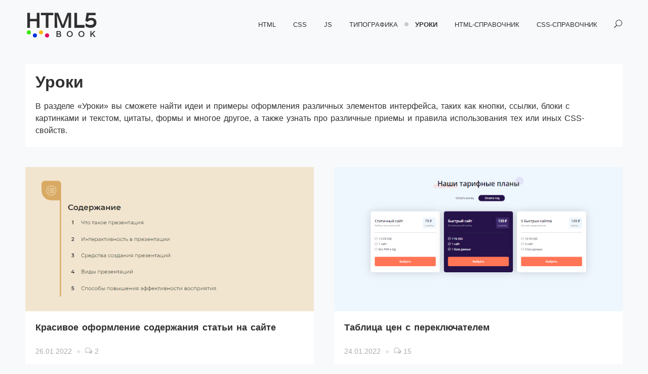

--- FILE ---
content_type: text/html; charset=UTF-8
request_url: https://html5book.ru/category/uroki/
body_size: 5235
content:
<!DOCTYPE html>
<html lang="ru">

<head>
  <meta charset="UTF-8" />
  <meta name="viewport" content="width=device-width, initial-scale=1.0" />
  <meta name='robots' content='index, follow, max-image-preview:large, max-snippet:-1, max-video-preview:-1' />
	<style>img:is([sizes="auto" i], [sizes^="auto," i]) { contain-intrinsic-size: 3000px 1500px }</style>
	
	<!-- This site is optimized with the Yoast SEO plugin v26.7 - https://yoast.com/wordpress/plugins/seo/ -->
	<title>Уроки &#8902; html5book</title>
	<link rel="canonical" href="https://html5book.ru/category/uroki/" />
	<link rel="next" href="https://html5book.ru/category/uroki/page/2/" />
	<script type="application/ld+json" class="yoast-schema-graph">{"@context":"https://schema.org","@graph":[{"@type":"CollectionPage","@id":"https://html5book.ru/category/uroki/","url":"https://html5book.ru/category/uroki/","name":"Уроки &#8902; html5book","isPartOf":{"@id":"https://html5book.ru/#website"},"primaryImageOfPage":{"@id":"https://html5book.ru/category/uroki/#primaryimage"},"image":{"@id":"https://html5book.ru/category/uroki/#primaryimage"},"thumbnailUrl":"https://html5book.ru/wp-content/uploads/2022/01/toc-design.png","inLanguage":"ru-RU"},{"@type":"ImageObject","inLanguage":"ru-RU","@id":"https://html5book.ru/category/uroki/#primaryimage","url":"https://html5book.ru/wp-content/uploads/2022/01/toc-design.png","contentUrl":"https://html5book.ru/wp-content/uploads/2022/01/toc-design.png","width":710,"height":355},{"@type":"WebSite","@id":"https://html5book.ru/#website","url":"https://html5book.ru/","name":"html5book","description":"","potentialAction":[{"@type":"SearchAction","target":{"@type":"EntryPoint","urlTemplate":"https://html5book.ru/?s={search_term_string}"},"query-input":{"@type":"PropertyValueSpecification","valueRequired":true,"valueName":"search_term_string"}}],"inLanguage":"ru-RU"}]}</script>
	<!-- / Yoast SEO plugin. -->


<style id='classic-theme-styles-inline-css' type='text/css'>
/*! This file is auto-generated */
.wp-block-button__link{color:#fff;background-color:#32373c;border-radius:9999px;box-shadow:none;text-decoration:none;padding:calc(.667em + 2px) calc(1.333em + 2px);font-size:1.125em}.wp-block-file__button{background:#32373c;color:#fff;text-decoration:none}
</style>
<link rel='stylesheet' id='font-awesome-css' href='https://html5book.ru/wp-content/themes/html5book/css/font-awesome.min.css' type='text/css' media='all' />
<link rel='stylesheet' id='elegant-css' href='https://html5book.ru/wp-content/themes/html5book/css/elegant.css' type='text/css' media='all' />
<link rel='stylesheet' id='linearicons-css' href='https://html5book.ru/wp-content/themes/html5book/css/linearicons.css' type='text/css' media='all' />
<link rel='stylesheet' id='prism-css' href='https://html5book.ru/wp-content/themes/html5book/css/prism.css' type='text/css' media='all' />
<link rel='stylesheet' id='html5book-style-css' href='https://html5book.ru/wp-content/themes/html5book/style.css' type='text/css' media='all' />
<link rel='stylesheet' id='examples-css' href='https://html5book.ru/wp-content/themes/html5book/css/examples.css' type='text/css' media='all' />
<script type="text/javascript" src="https://html5book.ru/wp-includes/js/jquery/jquery.min.js" id="jquery-core-js"></script>
<script type="text/javascript" src="https://html5book.ru/wp-includes/js/jquery/jquery-migrate.min.js" id="jquery-migrate-js"></script>
<script type="text/javascript" src="https://html5book.ru/wp-content/themes/html5book/js/script.js" id="script-js"></script>
<script type="text/javascript" src="https://html5book.ru/wp-content/themes/html5book/js/prism.js" id="prism-js"></script>
  
  <!-- Yandex.RTB -->
  <script>window.yaContextCb=window.yaContextCb||[]</script>
  <script src="https://yandex.ru/ads/system/context.js" async></script>
  <script src="https://cdn.adfinity.pro/code/html5book.ru/adfinity.js" charset="utf-8" async></script>
  <script src="https://videoroll.net/js/vid_vpaut_script.js" async></script>
</head>

<body class="archive category category-uroki category-1 wp-theme-html5book">  
  <header>
    <div class="container">
              <a class="header-logo" href="/">HTML5<span>BOOK</span></a>
            <div class="menu-wrapper">
        <div class="menu-header-container"><ul id="menu-header" class="menu"><li id="menu-item-3827" class="menu-item menu-item-type-post_type menu-item-object-page menu-item-3827"><a href="https://html5book.ru/html-html5/">HTML</a></li>
<li id="menu-item-3871" class="menu-item menu-item-type-post_type menu-item-object-page menu-item-3871"><a href="https://html5book.ru/css-css3/">CSS</a></li>
<li id="menu-item-3975" class="menu-item menu-item-type-post_type menu-item-object-page menu-item-3975"><a href="https://html5book.ru/javascript-jquery/">JS</a></li>
<li id="menu-item-3884" class="menu-item menu-item-type-post_type menu-item-object-page menu-item-3884"><a href="https://html5book.ru/web-topography/">Типографика</a></li>
<li id="menu-item-5292" class="menu-item menu-item-type-taxonomy menu-item-object-category current-menu-item menu-item-5292"><a aria-current="page">Уроки</a></li>
<li id="menu-item-14702" class="menu-item menu-item-type-custom menu-item-object-custom menu-item-14702"><a href="https://html5book.ru/html-spravochnik.html">HTML-справочник</a></li>
<li id="menu-item-11005" class="menu-item menu-item-type-custom menu-item-object-custom menu-item-11005"><a href="https://html5book.ru/css-spravochnik.html">CSS-справочник</a></li>
</ul></div>        <div class="search-box">
          <form role="search" method="get" class="search-form" action="https://html5book.ru/">
				<label>
					<span class="screen-reader-text">Найти:</span>
					<input type="search" class="search-field" placeholder="Поиск&hellip;" value="" name="s" />
				</label>
				<input type="submit" class="search-submit" value="Поиск" />
			</form>          <i class="icon_search" aria-hidden="true"></i>
        </div>
      </div>
    </div>
  </header>
  <main><div class="container">
    <div class="category-header">
		<div class="category-wrapper">
			<h1>Уроки</h1>
			            <p>В разделе &#171;Уроки&#187; вы сможете найти идеи и примеры оформления различных элементов интерфейса, таких как кнопки, ссылки, блоки с картинками и текстом, цитаты, формы и многое другое, а также узнать про различные приемы и правила использования тех или иных CSS-свойств.</p>
        		</div>       
    </div>

    <div class="grid">
                   
           <article id="post-14771" class="article-item">
               <a href="https://html5book.ru/krasivoe-oformlenie-soderzhaniya-stati-na-saite/" target="_blank"><img width="710" height="355" src="https://html5book.ru/wp-content/uploads/2022/01/toc-design.png" class="attachment-post-image size-post-image wp-post-image" alt="" decoding="async" fetchpriority="high" /></a>
               <div class="post-wrapper">
                   <h3 class="post-header"><a href="https://html5book.ru/krasivoe-oformlenie-soderzhaniya-stati-na-saite/" target="_blank">Красивое оформление содержания статьи на сайте</a></h3>
                   <div class="post-footer">
                        <span>26.01.2022</span>                       
                        <a href="https://html5book.ru/krasivoe-oformlenie-soderzhaniya-stati-na-saite/#respond" class="comments-count" ><span class="dsq-postid" data-dsqidentifier="14771 https://html5book.ru/?p=14771">0 комментариев</span></a>                    </div>
                </div>
           </article>
                   
           <article id="post-14752" class="article-item">
               <a href="https://html5book.ru/tablica-cen-s-pereklyuchatelem/" target="_blank"><img width="710" height="355" src="https://html5book.ru/wp-content/uploads/2022/01/pricing-table-switcher.jpg" class="attachment-post-image size-post-image wp-post-image" alt="" decoding="async" /></a>
               <div class="post-wrapper">
                   <h3 class="post-header"><a href="https://html5book.ru/tablica-cen-s-pereklyuchatelem/" target="_blank">Таблица цен с переключателем</a></h3>
                   <div class="post-footer">
                        <span>24.01.2022</span>                       
                        <a href="https://html5book.ru/tablica-cen-s-pereklyuchatelem/#respond" class="comments-count" ><span class="dsq-postid" data-dsqidentifier="14752 https://html5book.ru/?p=14752">0 комментариев</span></a>                    </div>
                </div>
           </article>
                   
           <article id="post-13403" class="article-item">
               <a href="https://html5book.ru/krasivye-knopki-dlya-sayta-chast-4/" target="_blank"><img width="710" height="355" src="https://html5book.ru/wp-content/uploads/2020/01/buttons-4.jpg" class="attachment-post-image size-post-image wp-post-image" alt="" decoding="async" /></a>
               <div class="post-wrapper">
                   <h3 class="post-header"><a href="https://html5book.ru/krasivye-knopki-dlya-sayta-chast-4/" target="_blank">Красивые кнопки для сайта. Часть 4</a></h3>
                   <div class="post-footer">
                        <span>15.01.2020</span>                       
                        <a href="https://html5book.ru/krasivye-knopki-dlya-sayta-chast-4/#respond" class="comments-count" ><span class="dsq-postid" data-dsqidentifier="13403 https://html5book.ru/?p=13403">0 комментариев</span></a>                    </div>
                </div>
           </article>
                   
           <article id="post-12725" class="article-item">
               <a href="https://html5book.ru/idei-dizayna-shablona-zapisi-v-bloge/" target="_blank"><img width="710" height="355" src="https://html5book.ru/wp-content/uploads/2019/04/post-idea.png" class="attachment-post-image size-post-image wp-post-image" alt="" decoding="async" loading="lazy" /></a>
               <div class="post-wrapper">
                   <h3 class="post-header"><a href="https://html5book.ru/idei-dizayna-shablona-zapisi-v-bloge/" target="_blank">Идеи дизайна шаблона записи в блоге</a></h3>
                   <div class="post-footer">
                        <span>08.04.2019</span>                       
                        <a href="https://html5book.ru/idei-dizayna-shablona-zapisi-v-bloge/#respond" class="comments-count" ><span class="dsq-postid" data-dsqidentifier="12725 https://html5book.ru/?p=12725">0 комментариев</span></a>                    </div>
                </div>
           </article>
                   
           <article id="post-12362" class="article-item">
               <a href="https://html5book.ru/krasivoe-oformlenie-blokov-na-sayte/" target="_blank"><img width="920" height="460" src="https://html5book.ru/wp-content/uploads/2018/12/krasivje-bloki-na-saite.jpg" class="attachment-post-image size-post-image wp-post-image" alt="" decoding="async" loading="lazy" /></a>
               <div class="post-wrapper">
                   <h3 class="post-header"><a href="https://html5book.ru/krasivoe-oformlenie-blokov-na-sayte/" target="_blank">Красивое оформление блоков на сайте</a></h3>
                   <div class="post-footer">
                        <span>23.12.2018</span>                       
                        <a href="https://html5book.ru/krasivoe-oformlenie-blokov-na-sayte/#respond" class="comments-count" ><span class="dsq-postid" data-dsqidentifier="12362 https://html5book.ru/?p=12362">0 комментариев</span></a>                    </div>
                </div>
           </article>
                   
           <article id="post-12328" class="article-item">
               <a href="https://html5book.ru/krasivye-knopki-dlya-sayta-chast-3/" target="_blank"><img width="920" height="460" src="https://html5book.ru/wp-content/uploads/2018/12/animirovannje-knopki-dlya-sajta.jpg" class="attachment-post-image size-post-image wp-post-image" alt="" decoding="async" loading="lazy" /></a>
               <div class="post-wrapper">
                   <h3 class="post-header"><a href="https://html5book.ru/krasivye-knopki-dlya-sayta-chast-3/" target="_blank">Красивые кнопки для сайта. Часть 3</a></h3>
                   <div class="post-footer">
                        <span>20.12.2018</span>                       
                        <a href="https://html5book.ru/krasivye-knopki-dlya-sayta-chast-3/#respond" class="comments-count" ><span class="dsq-postid" data-dsqidentifier="12328 https://html5book.ru/?p=12328">0 комментариев</span></a>                    </div>
                </div>
           </article>
                   
           <article id="post-10585" class="article-item">
               <a href="https://html5book.ru/adaptivnaya-vyorstka-urok-tretiy-setka-iz-blokov/" target="_blank"><img width="920" height="460" src="https://html5book.ru/wp-content/uploads/2018/01/portfolio_layout.jpg" class="attachment-post-image size-post-image wp-post-image" alt="" decoding="async" loading="lazy" /></a>
               <div class="post-wrapper">
                   <h3 class="post-header"><a href="https://html5book.ru/adaptivnaya-vyorstka-urok-tretiy-setka-iz-blokov/" target="_blank">Адаптивная вёрстка, урок третий. Сетка из блоков</a></h3>
                   <div class="post-footer">
                        <span>17.01.2018</span>                       
                        <a href="https://html5book.ru/adaptivnaya-vyorstka-urok-tretiy-setka-iz-blokov/#comments" class="comments-count" ><span class="dsq-postid" data-dsqidentifier="10585 https://html5book.ru/?p=10585">16 комментариев</span></a>                    </div>
                </div>
           </article>
                   
           <article id="post-11607" class="article-item">
               <a href="https://html5book.ru/krasivoe-oformlenie-izobrazheniy-na-saite/" target="_blank"><img width="920" height="460" src="https://html5book.ru/wp-content/uploads/2017/08/krasivye_ramki.jpg" class="attachment-post-image size-post-image wp-post-image" alt="" decoding="async" loading="lazy" /></a>
               <div class="post-wrapper">
                   <h3 class="post-header"><a href="https://html5book.ru/krasivoe-oformlenie-izobrazheniy-na-saite/" target="_blank">Красивое оформление изображений на сайте</a></h3>
                   <div class="post-footer">
                        <span>21.08.2017</span>                       
                        <a href="https://html5book.ru/krasivoe-oformlenie-izobrazheniy-na-saite/#comments" class="comments-count" ><span class="dsq-postid" data-dsqidentifier="11607 https://html5book.ru/?p=11607">1 комментарий</span></a>                    </div>
                </div>
           </article>
                   
           <article id="post-11590" class="article-item">
               <a href="https://html5book.ru/krasivye-knopki-dlya-sayta-chast-2/" target="_blank"><img width="920" height="460" src="https://html5book.ru/wp-content/uploads/2017/08/krasivye_knopki.jpg" class="attachment-post-image size-post-image wp-post-image" alt="" decoding="async" loading="lazy" /></a>
               <div class="post-wrapper">
                   <h3 class="post-header"><a href="https://html5book.ru/krasivye-knopki-dlya-sayta-chast-2/" target="_blank">Красивые кнопки для сайта. Часть 2</a></h3>
                   <div class="post-footer">
                        <span>15.08.2017</span>                       
                        <a href="https://html5book.ru/krasivye-knopki-dlya-sayta-chast-2/#comments" class="comments-count" ><span class="dsq-postid" data-dsqidentifier="11590 https://html5book.ru/?p=11590">4 комментария</span></a>                    </div>
                </div>
           </article>
                   
           <article id="post-11494" class="article-item">
               <a href="https://html5book.ru/nestandartnye-bloki-na-sayte/" target="_blank"><img width="920" height="460" src="https://html5book.ru/wp-content/uploads/2017/06/nestandartnye_bloki_html.jpg" class="attachment-post-image size-post-image wp-post-image" alt="" decoding="async" loading="lazy" /></a>
               <div class="post-wrapper">
                   <h3 class="post-header"><a href="https://html5book.ru/nestandartnye-bloki-na-sayte/" target="_blank">Нестандартные блоки на сайте</a></h3>
                   <div class="post-footer">
                        <span>03.06.2017</span>                       
                        <a href="https://html5book.ru/nestandartnye-bloki-na-sayte/#comments" class="comments-count" ><span class="dsq-postid" data-dsqidentifier="11494 https://html5book.ru/?p=11494">4 комментария</span></a>                    </div>
                </div>
           </article>
                   
           <article id="post-10329" class="article-item">
               <a href="https://html5book.ru/krasivaya-forma-dlya-sayta/" target="_blank"><img width="920" height="460" src="https://html5book.ru/wp-content/uploads/2017/05/krasivaya_forma_html.jpg" class="attachment-post-image size-post-image wp-post-image" alt="" decoding="async" loading="lazy" /></a>
               <div class="post-wrapper">
                   <h3 class="post-header"><a href="https://html5book.ru/krasivaya-forma-dlya-sayta/" target="_blank">Красивая форма для сайта</a></h3>
                   <div class="post-footer">
                        <span>27.05.2017</span>                       
                        <a href="https://html5book.ru/krasivaya-forma-dlya-sayta/#comments" class="comments-count" ><span class="dsq-postid" data-dsqidentifier="10329 https://html5book.ru/?p=10329">15 комментариев</span></a>                    </div>
                </div>
           </article>
                   
           <article id="post-11469" class="article-item">
               <a href="https://html5book.ru/idei-dlya-internet-magazina-kak-oformit-akciyu/" target="_blank"><img width="920" height="460" src="https://html5book.ru/wp-content/uploads/2017/05/kak_oformit_akcii_internet_magazin.jpg" class="attachment-post-image size-post-image wp-post-image" alt="" decoding="async" loading="lazy" /></a>
               <div class="post-wrapper">
                   <h3 class="post-header"><a href="https://html5book.ru/idei-dlya-internet-magazina-kak-oformit-akciyu/" target="_blank">Идеи для интернет-магазина: как красиво оформить акцию</a></h3>
                   <div class="post-footer">
                        <span>24.05.2017</span>                       
                        <a href="https://html5book.ru/idei-dlya-internet-magazina-kak-oformit-akciyu/#comments" class="comments-count" ><span class="dsq-postid" data-dsqidentifier="11469 https://html5book.ru/?p=11469">5 комментариев</span></a>                    </div>
                </div>
           </article>
                   
           <article id="post-10935" class="article-item">
               <a href="https://html5book.ru/krasivye-knopki-dlya-sayta/" target="_blank"><img width="920" height="460" src="https://html5book.ru/wp-content/uploads/2017/03/krasivoe_oformlenie_knopok.jpg" class="attachment-post-image size-post-image wp-post-image" alt="" decoding="async" loading="lazy" /></a>
               <div class="post-wrapper">
                   <h3 class="post-header"><a href="https://html5book.ru/krasivye-knopki-dlya-sayta/" target="_blank">Красивые кнопки для сайта</a></h3>
                   <div class="post-footer">
                        <span>19.03.2017</span>                       
                        <a href="https://html5book.ru/krasivye-knopki-dlya-sayta/#comments" class="comments-count" ><span class="dsq-postid" data-dsqidentifier="10935 https://html5book.ru/?p=10935">19 комментариев</span></a>                    </div>
                </div>
           </article>
                   
           <article id="post-10973" class="article-item">
               <a href="https://html5book.ru/krasivye-ramki-dlya-teksta-i-foto-na-saite/" target="_blank"><img width="920" height="460" src="https://html5book.ru/wp-content/uploads/2017/03/krasivoe_oformlenie_ramok.jpg" class="attachment-post-image size-post-image wp-post-image" alt="" decoding="async" loading="lazy" /></a>
               <div class="post-wrapper">
                   <h3 class="post-header"><a href="https://html5book.ru/krasivye-ramki-dlya-teksta-i-foto-na-saite/" target="_blank">Красивые рамки для текста и фото на сайте</a></h3>
                   <div class="post-footer">
                        <span>02.03.2017</span>                       
                        <a href="https://html5book.ru/krasivye-ramki-dlya-teksta-i-foto-na-saite/#comments" class="comments-count" ><span class="dsq-postid" data-dsqidentifier="10973 https://html5book.ru/?p=10973">3 комментария</span></a>                    </div>
                </div>
           </article>
                   
           <article id="post-10912" class="article-item">
               <a href="https://html5book.ru/krasivoe-oformlenie-citat-na-sayte/" target="_blank"><img width="920" height="460" src="https://html5book.ru/wp-content/uploads/2017/02/krasivoe_oformlenie_citat.jpg" class="attachment-post-image size-post-image wp-post-image" alt="" decoding="async" loading="lazy" /></a>
               <div class="post-wrapper">
                   <h3 class="post-header"><a href="https://html5book.ru/krasivoe-oformlenie-citat-na-sayte/" target="_blank">Красивое оформление цитат на сайте</a></h3>
                   <div class="post-footer">
                        <span>26.02.2017</span>                       
                        <a href="https://html5book.ru/krasivoe-oformlenie-citat-na-sayte/#comments" class="comments-count" ><span class="dsq-postid" data-dsqidentifier="10912 https://html5book.ru/?p=10912">4 комментария</span></a>                    </div>
                </div>
           </article>
                   
           <article id="post-10734" class="article-item">
               <a href="https://html5book.ru/adaptivnoe-vypadayushhee-mega-menyu-na-css/" target="_blank"><img width="920" height="460" src="https://html5book.ru/wp-content/uploads/2017/02/mega_menu.jpg" class="attachment-post-image size-post-image wp-post-image" alt="" decoding="async" loading="lazy" /></a>
               <div class="post-wrapper">
                   <h3 class="post-header"><a href="https://html5book.ru/adaptivnoe-vypadayushhee-mega-menyu-na-css/" target="_blank">Адаптивное выпадающее мега меню на CSS</a></h3>
                   <div class="post-footer">
                        <span>05.02.2017</span>                       
                        <a href="https://html5book.ru/adaptivnoe-vypadayushhee-mega-menyu-na-css/#comments" class="comments-count" ><span class="dsq-postid" data-dsqidentifier="10734 https://html5book.ru/?p=10734">23 комментария</span></a>                    </div>
                </div>
           </article>
                   
           <article id="post-10791" class="article-item">
               <a href="https://html5book.ru/effekty-nalozheniya/" target="_blank"><img width="920" height="460" src="https://html5book.ru/wp-content/uploads/2017/01/overlay_effects.jpg" class="attachment-post-image size-post-image wp-post-image" alt="" decoding="async" loading="lazy" /></a>
               <div class="post-wrapper">
                   <h3 class="post-header"><a href="https://html5book.ru/effekty-nalozheniya/" target="_blank">Эффекты наложения</a></h3>
                   <div class="post-footer">
                        <span>29.01.2017</span>                       
                        <a href="https://html5book.ru/effekty-nalozheniya/#comments" class="comments-count" ><span class="dsq-postid" data-dsqidentifier="10791 https://html5book.ru/?p=10791">4 комментария</span></a>                    </div>
                </div>
           </article>
                   
           <article id="post-10611" class="article-item">
               <a href="https://html5book.ru/kak-sdelat-kolonki-odinakovoy-vysoti/" target="_blank"><img width="920" height="460" src="https://html5book.ru/wp-content/uploads/2016/12/equal_height_column.jpg" class="attachment-post-image size-post-image wp-post-image" alt="" decoding="async" loading="lazy" /></a>
               <div class="post-wrapper">
                   <h3 class="post-header"><a href="https://html5book.ru/kak-sdelat-kolonki-odinakovoy-vysoti/" target="_blank">Как сделать колонки одинаковой высоты</a></h3>
                   <div class="post-footer">
                        <span>26.12.2016</span>                       
                        <a href="https://html5book.ru/kak-sdelat-kolonki-odinakovoy-vysoti/#comments" class="comments-count" ><span class="dsq-postid" data-dsqidentifier="10611 https://html5book.ru/?p=10611">9 комментариев</span></a>                    </div>
                </div>
           </article>
                   
           <article id="post-10475" class="article-item">
               <a href="https://html5book.ru/edinicy-izmereniya-vh-vw-vmin-vmax/" target="_blank"><img width="920" height="460" src="https://html5book.ru/wp-content/uploads/2016/12/units.png" class="attachment-post-image size-post-image wp-post-image" alt="" decoding="async" loading="lazy" /></a>
               <div class="post-wrapper">
                   <h3 class="post-header"><a href="https://html5book.ru/edinicy-izmereniya-vh-vw-vmin-vmax/" target="_blank">Единицы измерения vh, vw, vmin, vmax</a></h3>
                   <div class="post-footer">
                        <span>23.12.2016</span>                       
                        <a href="https://html5book.ru/edinicy-izmereniya-vh-vw-vmin-vmax/#comments" class="comments-count" ><span class="dsq-postid" data-dsqidentifier="10475 https://html5book.ru/?p=10475">23 комментария</span></a>                    </div>
                </div>
           </article>
                   
           <article id="post-10246" class="article-item">
               <a href="https://html5book.ru/svoystvo-background-blend-mode/" target="_blank"><img width="920" height="460" src="https://html5book.ru/wp-content/uploads/2016/12/css-blending-modes.jpg" class="attachment-post-image size-post-image wp-post-image" alt="" decoding="async" loading="lazy" /></a>
               <div class="post-wrapper">
                   <h3 class="post-header"><a href="https://html5book.ru/svoystvo-background-blend-mode/" target="_blank">Свойство background-blend-mode</a></h3>
                   <div class="post-footer">
                        <span>18.12.2016</span>                       
                        <a href="https://html5book.ru/svoystvo-background-blend-mode/#comments" class="comments-count" ><span class="dsq-postid" data-dsqidentifier="10246 https://html5book.ru/?p=10246">3 комментария</span></a>                    </div>
                </div>
           </article>
            </div>

    
	<nav class="navigation pagination" aria-label="Пагинация записей">
		<h2 class="screen-reader-text">Пагинация записей</h2>
		<div class="nav-links"><span aria-current="page" class="page-numbers current">1</span>
<a class="page-numbers" href="https://html5book.ru/category/uroki/page/2/">2</a>
<a class="page-numbers" href="https://html5book.ru/category/uroki/page/3/">3</a>
<a class="page-numbers" href="https://html5book.ru/category/uroki/page/4/">4</a>
<a class="next page-numbers" href="https://html5book.ru/category/uroki/page/2/"></a></div>
	</nav></div>
</main>
<footer>
    <div class="footer-top">
        <div class="container"> 
			<div class="footer-text">
				2014-2026 &copy; Елена Назарова, <img src="https://html5book.ru/wp-content/uploads/2022/09/elen.png">
			</div>
            <div class="footer-text">Коммерческое использование материалов сайта HTML5BOOK.RU запрещено. В остальных случаях обязательно наличие индексируемой ссылки со словом "Источник" на сайт или на страницу, содержащую этот материал.</div>
            <ul class="social">			
		        <li><a href="https://codepen.io/nazarelen"><i class="fa fa-codepen" title="Я на CODEPEN" target="_blank"></i></a></li>
                <li><a href="https://codepen.io/html5book"><i class="fa fa-codepen" title="Я на CODEPEN" target="_blank"></i></a></li>
            </ul>
        </div>
    </div>
    <!--div class="footer-bottom">
        <div class="container">
        
        </div>
    </div-->
</footer>
<div id="vid_vpaut_div" style=" display:inline-block;width:400px;height:250px" vid_vpaut_pl="9118"></div>
<!-- Yandex.RTB R-A-1585129-4 -->
<script>
window.yaContextCb.push(() => {
    Ya.Context.AdvManager.render({
        "blockId": "R-A-1585129-4",
        "type": "floorAd",
        "platform": "touch"
    })
})
</script>
<script type="speculationrules">
{"prefetch":[{"source":"document","where":{"and":[{"href_matches":"\/*"},{"not":{"href_matches":["\/wp-*.php","\/wp-admin\/*","\/wp-content\/uploads\/*","\/wp-content\/*","\/wp-content\/plugins\/*","\/wp-content\/themes\/html5book\/*","\/*\\?(.+)"]}},{"not":{"selector_matches":"a[rel~=\"nofollow\"]"}},{"not":{"selector_matches":".no-prefetch, .no-prefetch a"}}]},"eagerness":"conservative"}]}
</script>
<script type="text/javascript" id="disqus_count-js-extra">
/* <![CDATA[ */
var countVars = {"disqusShortname":"html5book"};
/* ]]> */
</script>
<script type="text/javascript" src="https://html5book.ru/wp-content/plugins/disqus-comment-system/public/js/comment_count.js" id="disqus_count-js"></script>
</body>

</html>

--- FILE ---
content_type: text/css
request_url: https://html5book.ru/wp-content/themes/html5book/css/prism.css
body_size: 1158
content:
/* PrismJS 1.16.0
https://prismjs.com/download.html#themes=prism&languages=markup+css+clike+javascript+markup-templating+php&plugins=line-numbers+toolbar+show-language */

/**
 * prism.js default theme for JavaScript, CSS and HTML
 * Based on dabblet (http://dabblet.com)
 * @author Lea Verou
 */

code[class*="language-"], pre[class*="language-"] {
    color: #303030;
    background: none;
    text-shadow: 0 1px white;
    font-family: Consolas, Monaco, 'Andale Mono', 'Ubuntu Mono', monospace;
    font-size: 0.95em;
    text-align: left;
    white-space: pre;
    word-spacing: normal;
    word-break: normal;
    word-wrap: normal;
    line-height: 1.5;
    -moz-tab-size: 4;
    -o-tab-size: 4;
    tab-size: 4;
    -webkit-hyphens: none;
    -moz-hyphens: none;
    -ms-hyphens: none;
    hyphens: none;
}

pre[class*="language-"]::-moz-selection, pre[class*="language-"] ::-moz-selection, code[class*="language-"]::-moz-selection, code[class*="language-"] ::-moz-selection {
    text-shadow: none;
    background: #b3d4fc;
}

pre[class*="language-"]::selection, pre[class*="language-"] ::selection, code[class*="language-"]::selection, code[class*="language-"] ::selection {
    text-shadow: none;
    background: #b3d4fc;
}

@media print {
    code[class*="language-"], pre[class*="language-"] {
        text-shadow: none;
    }
}

pre[class*="language-"] {
    padding: 20px;
    margin: 0 0 30px;
    overflow: auto;
}

:not(pre)>code[class*="language-"], pre[class*="language-"] {
    background: #f5f5f5;
    border: 1px solid #e6e6e6;
}

:not(pre)>code[class*="language-"] {
    padding: .1em;
    white-space: normal;
}

.token.comment, .token.prolog, .token.doctype, .token.cdata {
    color: slategray;
}

.token.punctuation {
    color: #999;
}

.namespace {
    opacity: .7;
}

.token.property, .token.tag, .token.boolean, .token.number, .token.constant, .token.symbol, .token.deleted {
    color: #905;
}

.token.selector, .token.attr-name, .token.string, .token.char, .token.builtin, .token.inserted {
    color: #690;
}

.token.operator, .token.entity, .token.url, .language-css .token.string, .style .token.string {
    color: #9a6e3a;
}

.token.atrule, .token.attr-value, .token.keyword {
    color: #07a;
}

.token.function, .token.class-name {
    color: #DD4A68;
}

.token.regex, .token.important, .token.variable {
    color: #e90;
}

.token.important, .token.bold {
    font-weight: bold;
}

.token.italic {
    font-style: italic;
}

.token.entity {
    cursor: help;
}

pre[class*="language-"].line-numbers {
    position: relative;
    padding-left: 3.8em;
    counter-reset: linenumber;
}

pre[class*="language-"].line-numbers>code {
    position: relative;
    white-space: inherit;
}

.line-numbers .line-numbers-rows {
    position: absolute;
    pointer-events: none;
    top: 0;
    font-size: 100%;
    left: -3.8em;
    width: 3em;
    letter-spacing: -1px;
    border-right: 1px solid #999;
    -webkit-user-select: none;
    -moz-user-select: none;
    -ms-user-select: none;
    user-select: none;
}

.line-numbers-rows>span {
    pointer-events: none;
    display: block;
    counter-increment: linenumber;
}

.line-numbers-rows>span:before {
    content: counter(linenumber);
    color: #999;
    display: block;
    padding-right: 0.8em;
    text-align: right;
}

div.code-toolbar {
    position: relative;
}

div.code-toolbar>.toolbar {
    position: absolute;
    top: 0;
    right: 0;
}

div.code-toolbar>.toolbar .toolbar-item {
    display: inline-block;
}

div.code-toolbar>.toolbar a {
    cursor: pointer;
}

div.code-toolbar>.toolbar button {
    background: none;
    border: 0;
    color: inherit;
    font: inherit;
    line-height: normal;
    overflow: visible;
    padding: 0;
    -webkit-user-select: none;
    -moz-user-select: none;
    -ms-user-select: none;
}

div.code-toolbar>.toolbar a, div.code-toolbar>.toolbar button, div.code-toolbar>.toolbar span {
    display: block;
    background: #faf9f8;
	border: 1px solid #e6e6e6;
    font-size: .8em;
    padding: 2px 10px;
}

--- FILE ---
content_type: text/css
request_url: https://html5book.ru/wp-content/themes/html5book/style.css
body_size: 6590
content:
/*
Theme Name: html5book
Author: Elena Nazarova
Version: 1.6
License: GNU General Public License v2 or later
License URI: http://www.gnu.org/licenses/gpl-2.0.html
Text Domain: html5book
*/

@font-face {
   font-family: 'Varela';
   font-style: normal;
   font-weight: 400;
   src: local('Varela'), url('fonts/DPEtYwqExx0AWHX5Ax4E.woff2') format('woff2');
}

/******************************************************************************************/

/* BASIC                                                                                  */

/******************************************************************************************/

* {
   transition: .3s ease-in-out;
}

*, *:before, *:after {
   box-sizing: border-box;
   margin: 0;
   padding: 0;
}

::-moz-selection {
   background: #303030;
   color: white;
}

::selection {
   background: #303030;
   color: white;
}

*:target:before {
   content: "";
   display: block;
   height: 2em;
   margin-top: -2em;
}

body {
   font-family: "Trebuchet MS", sans-serif;
   font-size: 16px;
   line-height: 1.5;
   color: #303030;
   background: #F8F9FB;
   word-spacing: 2px;
   min-height: 100vh;
   display: flex;
   flex-direction: column;
}

h1, h2, h3, h4, h5, h6 {
   line-height: 1.35;
   clear: both;
   font-weight: 600;
   margin: 0 0 20px;
}

h2, h3 {
   margin-top: 30px;
}

p {
   margin-bottom: 15px;
}

a {
   text-decoration: none;
}

.post-item a, .post-item a:hover {
	color: #303030;
}

ul, ol {
   list-style: none;
}

ul.list-circle {
   list-style: circle;
   margin: 0 0 30px 20px;
}

ul.list-circle li, ul.list-round li {
   margin-bottom: 10px;
}

ul.list-round {
   list-style: disc;
   margin: 0 0 30px 20px;
}

caption {
   color: #ababab;
   text-transform: uppercase;
   font-size: 14px;
   margin: 10px 0;
   text-align: right;
}

table {
   width: 100%;
   border-collapse: collapse;
   border: 1px solid #e6e6e6;
   margin-bottom: 30px;
}

table td p:last-child {
   margin-bottom: 0;
}

.t1 th {
   color: #5f70b2;
   text-align: center;
   border-bottom: 1px dashed #e6e6e6;
   padding: 10px 15px;
}

.t1 td {
   padding: 8px 15px;
   font-size: 90%;
   vertical-align: top;
}

.t1 td:first-child {
   width: 20%;
   vertical-align: top;
}

.t3 th, .t2 th, .t4 th {
   text-align: left;
   background: #f5f5f5;
   padding: 7px 15px;
}

.t3 td, .t2 td, .t4 td {
   border: 1px solid #e6e6e6;
   padding: 5px 15px;
   font-size: 90%;
   line-height: 1.4;
}

.t4 td:first-child {
   font-size: 180%;
   font-weight: bold;
}

.t5 th {
   color: #ababab;
   font-size: 90%;
   background: #f5f5f5;
   padding: 7px 10px;
}

.t5 td {
   border: 1px solid #e6e6e6;
   text-align: center;
   padding: 7px 5px;
   font-size: 80%;
   line-height: 1.4;
}

.t6, .t7 {
   table-layout: fixed;
   text-align: center;
}

.t6 th, .t7 th, .t6 td, .t7 td {
   border: 1px solid #e6e6e6;
}

.t7 td {
   color: #ababab;
}

.t7 th {
   padding: 10px 0;
}

.t7 td {
   padding: 7px 0;
}

kbd {
   background: #f2f2f2;
   padding: 1px 5px;
   border-radius: 3px;
   font-size: .9em;
   font-family: monospace;
   word-break: keep-all;
   text-shadow: 0 1px white;
}

.cursor-table kbd, .cursor-table span {
   display: block;
   padding: 5px 6px;
   white-space: nowrap;
   margin: 4px 0;
   text-align: center;
}

.content-inner a.read-more-button, button.read-more-button {
   display: inline-block;
   position: relative;
   font-size: 14px;
   border-radius: 3px;
   color: white;
   padding: 10px 15px;
   margin: 15px 0;
   box-shadow: none;
   background: #ff541b;
   cursor: pointer;
   border: none;
}

.content-inner a.read-more-button:after, 
button.read-more-button:after {
	content: "\e87a";
	color: white;
	font-family: 'Linearicons-Free';
	speak: none;
	font-style: normal;
	font-weight: normal;
	font-variant: normal;
	text-transform: none;
	position: absolute;	
	top: 10px;
	right: 15px;
	display: none;
	-webkit-font-smoothing: antialiased;
	-moz-osx-font-smoothing: grayscale;	
}

.content-inner a.read-more-button:hover:after, 
button.read-more-button:hover:after {
	display: block;	
}
.content-inner a.read-more-button:hover,
button.read-more-button:hover {
   color: white;
   padding-right: 35px;
}

p img {
   display: block;
   width: auto;
   height: auto;
   max-width: 100%;
}

/******************************************************************************************/

/* PAGE, POST CONTENT                                                                     */

/******************************************************************************************/

.post-meta, .post-meta a {
   color: #ababab;
}

.post-meta {
   font-size: 13px;
   display: flex;
   flex-wrap: wrap;
   margin-bottom: 20px;
}

.post-meta span, .post-footer span {
   display: flex;
   align-items: center;
}

.post-meta span:after, .post-footer span:after {
   content: "";
   display: block;
   width: 6px;
   height: 6px;
   border-radius: 50%;
   background: #e6e6e6;
   margin: 0 10px;
}

.post-meta span:last-child:after, .post-footer span:last-child:after {
   content: none;
}

.comments-count {
   display: block;
   width: 40px;
   height: 19px;
   overflow: hidden;
}

.comments-count:before {
   content: "\77";
   font-family: eleganticons;
   speak: none;
   font-style: normal;
   font-weight: 400;
   font-variant: normal;
   text-transform: none;
   line-height: 1;
   -webkit-font-smoothing: antialiased;
   margin-right: 5px;
}

.size-page-image {
   width: 250px;
   float: left;
   margin: 0 30px 20px 0;
}

.size-post-image {
   display: block;
   width: 100%;
   height: auto;
}

.content-inner p a,
.search-wrapper a,
ul.list-circle a,
table a {
   color: #0a58ca;
}

.content-inner p a:hover,
.search-wrapper a:hover,
ul.list-circle a:hover,
table a:hover {
   color: #ff541b;
}

.contents {
   clear: both;
   margin-bottom: 40px;
   padding-bottom: 12px;
   background: #f5f5f5;
}

.contents li {
   font-size: 14px;
}

.contents li:first-child {
   font-weight: bold;
   padding: 12px 20px;
   margin-bottom: 12px;
   text-transform: uppercase;
   letter-spacing: 1px;
}

.content-inner .contents a {
   display: block;
   line-height: 1.2;
   font-size: 14px;
   padding: 12px 20px;
   color: #303030;
}

figure {
   width: 100%;
   margin-bottom: 30px;
}

.content figure a, .content figure a:hover {
   display: block;
   line-height: 1;
}

figure img {
   display: block;
   max-width: 100%;
   height: auto;
}

figure>.alignnone {
   margin-bottom: 0;
}

figcaption {
   clear: both;
   color: #ababab;
   text-transform: uppercase;
   font-size: 12px;
   margin-top: 20px;
   line-height: 1.3;
	position: relative;
	padding-left: 28px;
}

figcaption:before {
   position: absolute;   
	left: 0;
	top: 0;
	line-height: 12px;
   content: "\e075";
   font-family: eleganticons;
   speak: none;
   font-style: normal;
   font-weight: 400;
   font-variant: normal;
   text-transform: none;  
   -webkit-font-smoothing: antialiased;   
   font-size: 16px;
   color: #ababab;
}

blockquote {
   font-style: italic;
   color: #ababab;
   margin: 20px 0 20px 45px;
   border-left: 5px solid #e6e6e6;
   padding-left: 30px;
   line-height: 1.4em;
   position: relative;
}

blockquote p {
   margin: 0;
}

blockquote:before {
   content: "\f10d";
   font-family: FontAwesome;
   position: absolute;
   left: -45px;
   top: 10px;
   color: #e6e6e6;
   font-size: 25px;
}

.note {
   background: #f5f5f5;
   border-radius: 3px;
   padding: 13px;
   font-size: 0.875em;
   margin-bottom: 20px;
}

.related {
   display: flex;
   flex-wrap: wrap;
   margin: 40px -15px 0;
}

.related>h3 {
   width: 100%;
   margin: 0 0 30px;
   padding: 0 15px;
}

.post-item {
   width: 100%;
   flex-shrink: 0;
   padding: 0 15px;
   margin-bottom: 30px;
}

.post-item a {
   display: block;
}

.post-img img {
   display: block;
   width: 100%;
   height: auto;
   max-width: none;
   margin: 0 0 10px 0;
   float: none;
}

.post-item h3 {
   font-size: 14px;
   font-weight: 400;
   margin: 0;
}

.font-block {
   padding: 0 5px;
}

/******************************************************************************************/

/* STRUCTURE                                                                              */

/******************************************************************************************/

main {
   flex: 1 0 auto;
}

.container {
   margin: 0 auto;
   padding: 0 20px;
   width: 100%;
   max-width: 1220px;
}

main .container {
   margin-bottom: 40px;
}

.category main .container {
   margin-bottom: 0;
}

.content,
.search-wrapper,
.page-inner {
   background: white;
   padding: 20px;
}

.breadcrumbs {
   display: flex;
   flex-wrap: wrap;
   margin-bottom: 20px;
   padding: 0 20px;
   font-size: 14px;
}

.breadcrumbs .item a {
   color: #303030;
}

.breadcrumbs b {
   font-weight: normal;
   color: #ababab;
}

.breadcrumbs .separator {
   margin: 0 5px;
}

.search-results .navigation.pagination {
   margin-top: 20px;
}

.size-post-image {
   display: block;
   margin-bottom: 30px;
}

.post-share {
   display: flex;
   margin-bottom: 30px;
}

.post-share h4 {
   margin-right: 10px;
   padding: 0;
}

.content a.ya-share2__link {
   border-bottom: none;
   margin-right: 10px;
}

.ads-wrapper {
   margin-bottom: 30px;
}

/******************************************************************************************/

/* HEADER                                                                                 */

/******************************************************************************************/

header {
   padding: 20px 0;
   margin-bottom: 30px;
}

header .container {
   display: flex;
}

.menu-wrapper, .menu-header-container ul {
   display: flex;
}

.menu-header-container ul {
   align-items: center;
   height: 100%;
}

.header-logo {
   display: block;
   color: inherit;
   font-size: 40px;
   line-height: 1;
   font-family: 'Varela', sans-serif;
   font-weight: bold;
}

.header-logo span {
   display: block;
   font-size: 16px;
   letter-spacing: 10px;
   position: relative;
   text-align: right;
   margin-right: -7px;
}

.header-logo span:before {
   content: "";
   position: absolute;
   top: 0;
   background: #36e703;
   width: 8px;
   height: 8px;
   border-radius: 50%;
   left: 3px;
   box-shadow: 12px 6px #0230e1, 24px 0px #fdba13, 36px 6px #de0064;
   transition: .4s linear;
}

.header-logo:hover span:before {
   top: 6px;
   box-shadow: 12px -6px #0230e1, 24px 0px #fdba13, 36px -6px #de0064;
}

#menu-header a {
   color: inherit;
   display: block;
   padding: 10px 17px;
   font-size: 13px;
   text-transform: uppercase;
   position: relative;
   line-height: 1;
}

#menu-header a:before {
   content: "";
   width: 8px;
   height: 8px;
   background: #cacacb;
   position: absolute;
   left: -4px;
   top: 50%;
   border-radius: 50%;
   transform-origin: center;
   transition: all .2s cubic-bezier(.56, .2, .25, 1);
   transform: scale(0) translateY(-50%);
}

#menu-header .menu-item-3827 a:before,
#menu-header .menu-item-14702 a:before {
   background: #00c097;
}

#menu-header .menu-item-3871 a:before,
#menu-header .menu-item-11005 a:before {
   background: #84cd1b;
}

#menu-header .menu-item-3975 a:before {
   background: #F29987;
}

#menu-header .menu-item-3884 a:before {
   background: #bcd8f0;
}

#menu-header .current-menu-item a:before, #menu-header a:hover:before {
   transform: scale(1) translateY(-50%);
}

#menu-header .current-menu-item a {
   font-weight: bold;
}

/******************************************************************************************/

/* SEARCH                                                                                 */

/******************************************************************************************/

.search-box {
   display: flex;
   align-items: center;
   position: relative;
   margin-left: 15px;
}

.search-box .search-form {
   position: absolute;
   z-index: 99;
   right: 0;
   top: 100%;
   width: 300px;
   opacity: 0;
   visibility: hidden;
   background: white;
   box-shadow: 0 15px 69px rgba(0, 0, 0, 0.21);
}

.search-box input[type="search"] {
   width: 100%;
   border: none;
   padding: 0 15px;
   height: 40px;
   line-height: 40px;
}

.search-box input[type="search"]:focus {
   outline: none;
}

.search-box i {
   font-size: 16px;
   height: 18px;
   width: 18px;
   cursor: pointer;
   display: block;
   position: relative;
   overflow: hidden;
   transition-duration: 0.1s;
}

.search-box i:before, .search-box i:after {
   position: absolute;
   height: 18px;
   width: 18px;
   display: flex;
   justify-content: center;
}

.search-box i:before {
   top: 0;
   left: 0;
}

.search-box i:after {
   content: "\4d";
   font-size: 24px;
   top: 100%;
   left: 0;
}

.search-box .search-form.open {
   opacity: 1;
   visibility: visible;
}

.search-box .search-form.open+i:before {
   top: -100%;
}

.search-box .search-form.open+i:after {
   top: -3px;
}

.search-box label span, .search-box input[type="submit"] {
   display: none;
}

.search-count {
   color: #ababab;
   font-weight: bold;
}

.search-wrapper article {
   margin-bottom: 30px;
}

.search-wrapper article:last-child {
   margin-bottom: 0;
}

.search-wrapper article:last-child p {
   padding-bottom: 0;
}

.header {
   padding: 0 20px;
}

.screen-reader-text {
   display: none;
}

.header form {
   position: relative;
}

.header input[type="search"] {
   display: block;
   width: 100%;
   border: none;
   height: 36px;
   line-height: 36px;
   padding: 0 97px 0 20px;
   border-radius: 3px;
}

.header input[type="submit"] {
   border: none;
   background: #e3eaf0;
   height: 36px;
   line-height: 36px;
   padding: 0 20px;
   border-top-right-radius: 3px;
   border-bottom-right-radius: 3px;
   position: absolute;
   right: 0;
   top: 0;
   color: #ababab;
   cursor: pointer;
}

.header input[type="submit"]:focus {
   outline: none;
}

/******************************************************************************************/

/* ASIDE MENU                                                                             */

/******************************************************************************************/
.primary .widget {
   margin-top: 30px;
}

.primary .widget:first-child {
	margin-top: 0;
}

#menu-aside .menu-item-has-children {
   margin-bottom: 30px;
}

#menu-aside .sub-menu {
   background: white;
   padding: 12px 0;
}

#menu-aside a {
   display: block;
   line-height: 1.2;
   padding: 12px 20px;
   font-size: 14px;
   color: #303030;
}

#menu-aside .current-menu-item a {
   font-weight: bold;
}

#menu-aside>li>a {
   text-transform: uppercase;
   letter-spacing: 1px;
   font-weight: bold;
   color: white;
}

#menu-item-1860>a {
   background: #00c097;
}

#menu-item-1862>a {
   background: #ffd300;
}

#menu-item-1861>a {
   background: #84cd1b;
}

#menu-item-2534>a {
   background: #5e4a3f;
}

#menu-item-1863>a {
   background: #ff541b;
}

#menu-item-1866>a {
   background: #bcd8f0;
}

#menu-item-5592>a {
   background: #f29987;
}

#menu-item-7796>a {
   background: #3768A4;
}

/******************************************************************************************/

/* ASIDE RECENT POSTS                                                                     */

/******************************************************************************************/

.sidebar-title {
   display: block;
   line-height: 1.2;
   padding: 12px 20px;
   margin: 0;
   font-size: 14px;
   font-weight: bold;
   text-transform: uppercase;
   letter-spacing: 1px;
   color: white;
   background: #CACACB;
}

.wp-widget-group__inner-blocks {
   background: white;
   padding: 24px 20px;
}

.wp-block-latest-posts__list li {
   margin-bottom: 24px;
}

.wp-block-latest-posts__list li:last-child {
   margin-bottom: 0;
   border-bottom: none;
   padding-bottom: 0;
}

.wp-block-latest-posts__featured-image img {
   display: block;
   width: 100%;
   margin-bottom: 6px;
}

.widget li a.wp-block-latest-posts__post-title {
   color: #303030;
   font-size: 14px;
   line-height: 1.2;
}

/******************************************************************************************/

/* CONTENTS                                                                               */

/******************************************************************************************/
.table-of-content h3 {	
    font-size: 20px;
	margin: 30px 0 25px;
	border-bottom: 2px dotted #c1c1c1;
}
.table-of-content h3 span {
	color: #595959;
	font-weight: 400;
	font-size: 18px;
	background: white;
	padding-left: 4px;
	position: relative;
    bottom: -10px;
	float: right;
}
.table-of-content ul {
   margin: 0 0 30px;
}

.table-of-content ul:last-child {
   margin: 0;
}

.table-of-content ul a {
   color: #303030;
   display: block;
   margin-bottom: 10px;
}

.table-of-content h3 a {
	color: #303030;
	background: white;
	padding-right: 4px;
	position: relative;
    bottom: -7px;
}

.numered-list {
   counter-reset: li;
   list-style: none;
}

.numered-list li {
   position: relative;
   margin-bottom: 30px;
   padding-left: 3em;
}

.numered-list li:before {
   content: counter(li);
   counter-increment: li;
   position: absolute;
   left: 0;
   top: 50%;
   margin-top: -1em;
   color: white;
   height: 2em;
   width: 2em;
   line-height: 2em;
   text-align: center;
   font-weight: bold;
   border-radius: 2em;
}

.numered-list li:nth-child(odd):before {
   background: #3777ec;
}

.numered-list li:nth-child(even):before {
   background: #6bcfcb;
}

.chapter {
   display: flex;
	margin-bottom: 40px;
}

.chapter-html {
   background: #00c097;
}

.chapter-css {
   background: #84cd1b;
}

.chapter-js {
   background: #F29987;
}

.chapter-wt {
   background: #bcd8f0;
}

.chapter-number {
   font-family: 'Times New Roman';
   color: white;
   font-size: 300px;
   font-weight: 200;
   line-height: 200px;
   padding: 0 20px;
}

.chapter-heading {
   display: flex;
   align-items: flex-end;
   padding: 20px 20px 20px 0;
   font-size: 70px;
   font-family: 'Oswald', sans-serif;
   font-weight: 200;
   line-height: 1;
   color: black;
   margin: 0;
}

/******************************************************************************************/

/* HOME PAGE                                                                              */

/******************************************************************************************/

.row-inner {
   height: 100%;
   width: 100%;
   position: relative;
   text-align: center;
}

.row span {
   display: block;
   font-size: 20px;
   font-weight: bold;
}

.column-center h1 {
   font-weight: 700;
   font-size: 42px;
   margin-bottom: 10px;
}

.column-center {
   background: white;
   height: 500px;
}

.height250 {
   height: 250px;
}

.html-block {
   height: 500px;
   background: url(https://html5book.ru/wp-content/uploads/2022/07/html5_logo.png) #abd6cf;
   background-position: center;
   background-repeat: no-repeat;
   background-size: 50%;
}

.codepen-block, .typo-block, .css-block {
   background: white;
}

.js-block {
   background: url(https://html5book.ru/wp-content/uploads/2022/07/js_logo.png) #E1DACA;
   background-position: center;
   background-repeat: no-repeat;
   background-size: 50%;
}

.forum-block {
   background: #FAE355;
   text-align: center;
}

.forum-block:before {
   content: "\77";
   font-family: eleganticons;
   speak: none;
   font-style: normal;
   font-weight: 400;
   font-variant: normal;
   text-transform: none;
   line-height: 250px;
   -webkit-font-smoothing: antialiased;
   font-size: 100px;
   color: white;
}

.lessons-block {
   background: url(https://html5book.ru/wp-content/uploads/2017/11/balls-gif.gif);
   background-position: center;
   background-repeat: no-repeat;
   background-size: cover;
}

.link-white, .block-white {
   position: absolute;
   background: white;
   top: 15px;
   left: 15px;
   right: 15px;
   bottom: 15px;
   display: flex;
   flex-direction: column;
   align-items: center;
   justify-content: center;
   opacity: 0;
   z-index: 3;
   color: #303030;
   padding: 20px;
}

.block-white {
   opacity: 1;
}

.row-inner:hover .link-white {
   opacity: 1;
}

/******************************************************************************************/

/* JQUERY METHODS                                                                         */

/******************************************************************************************/

.defy {
   border: 1px solid #e6e6e6;
   border-top-left-radius: 3px;
   border-top-right-radius: 3px;
   margin-bottom: 30px;
}

.defy dt {
   background: #f5f5f5;
   color: #ababab;
   padding: 10px;
   font-weight: bold;
   font-family: "Lucida Console", monospace;
}

.defy dd {
   border-bottom: 1px solid #e6e6e6;
   padding: 10px 0;
   margin: 0 20px;
}

.defy dd:last-child {
   border-bottom: none;
}

/******************************************************************************************/

/* PREV-NEXT                                                                              */

/******************************************************************************************/

.nav-wrapper {
   margin: 30px -70px;
   padding: 20px 70px;
   border-top: 2px solid #F8F9FB;
   border-bottom: 2px solid #F8F9FB;
}

.nav-prev, .nav-next {
   position: relative;
}

.nav-wrapper a {
   font-size: 14px;
   min-height: 36px;
   color: #303030;
   display: flex;
   position: relative;
   align-items: center;
   padding: 0 30px;
}

.nav-next a {
   justify-content: flex-end;
}

.nav-prev a:before, .nav-next a:before {
   position: absolute;
   font-family: Linearicons-Free;
   speak: none;
   font-style: normal;
   font-weight: 400;
   font-variant: normal;
   text-transform: none;
   line-height: 1;
   -webkit-font-smoothing: antialiased;
   -moz-osx-font-smoothing: grayscale;
   font-size: 20px;
   transition: .3s linear;
}

.nav-prev a:before {
   content: "\e875";
   left: 0;
}

.nav-next a:before {
   content: "\e876";
   right: 0;
}

.nav-prev a:hover:before {
   left: -3px;
}

.nav-next a:hover:before {
   right: -3px;
}

.nav-links {
   display: flex;
   justify-content: flex-end;
   margin-bottom: 40px;
}

.page-numbers {
   background: white;
   color: #303030;
   height: 40px;
   width: 40px;
   line-height: 40px;
   text-align: center;
   margin-left: 10px;
   border-radius: 3px;
}

.current, .page-numbers:hover {
   background: #303030;
   color: white;
}

.prev:before {
   content: "\e875";
   font-family: Linearicons-Free;
   speak: none;
   font-style: normal;
   font-weight: 400;
   font-variant: normal;
   text-transform: none;
   line-height: 40px;
   -webkit-font-smoothing: antialiased;
   -moz-osx-font-smoothing: grayscale;
   font-size: 20px;
}

.next:before {
   content: "\e876";
   font-family: Linearicons-Free;
   speak: none;
   font-style: normal;
   font-weight: 400;
   font-variant: normal;
   text-transform: none;
   line-height: 40px;
   -webkit-font-smoothing: antialiased;
   -moz-osx-font-smoothing: grayscale;
   font-size: 20px;
}

/******************************************************************************************/

/* ARCHIVE PAGE                                                                           */

/******************************************************************************************/

.category-wrapper {
   background: white;
   padding: 20px;
   margin-bottom: 40px;
}

.category-header h1 {
   line-height: 1;
}

.category-header p {
   margin: 0;
}

.article-item {
   background: white;
   height: 100%;
   margin-bottom: 40px;
}

.grid .size-post-image {
   margin-bottom: 0;
   width: 100%;
}

.post-wrapper {
   padding: 20px;
}

.post-header {
   font-size: 18px;
   padding-bottom: 5px;
   margin-top: 0;
}

.post-header a {
   color: #303030;
}

.post-footer {
   font-size: 14px;
   display: flex;
   color: #ababab;
}

.post-footer a, .post-footer a:hover {
   color: #ababab;
}

/******************************************************************************************/

/* FOOTER                                                                                 */

/******************************************************************************************/

.footer-top {
   background: #2c2c2c;
   padding: 30px 0;
   font-size: 14px;
   color: #5a5a5a;
}

.footer-bottom {
   background: #202020;
   padding: 20px 0;
   font-size: 12px;
   text-align: center;
}

.footer-bottom a {
   color: #5a5a5a;
}

.scroll-top {
   position: fixed;
   right: 20px;
   bottom: 20px;
   width: 40px;
   height: 40px;
   background: #ff541b;
   text-align: center;
   cursor: pointer;
   border-radius: 3px;
   z-index: 300;
}

.scroll-top:before {
   content: "\e873";
   font-family: Linearicons-Free;
   speak: none;
   font-style: normal;
   font-weight: 400;
   font-variant: normal;
   text-transform: none;
   line-height: 1;
   -webkit-font-smoothing: antialiased;
   -moz-osx-font-smoothing: grayscale;
   color: white;
   font-size: 20px;
   line-height: 40px;
}

.footer-text {
   margin-bottom: 15px;
}

.social {
   display: flex;
   margin-top: 30px;
}

.social li {
   margin-right: 30px;
}

.social a {
   font-size: 20px;
   color: #818181;
}

.social a:hover {
   color: white;
}

.social iframe {
   display: block;
}

/******************************************************************************************/

/* 404                                                                                    */

/******************************************************************************************/

.error404 main {
   background: transparent;
}

.floating {
   text-transform: uppercase;
   font-size: 180px;
   line-height: 1;
   color: white;
   text-shadow: 10px 15px 30px rgba(0, 0, 0, 0.2);
   display: flex;
   justify-content: center;
   letter-spacing: -10px;
}

.floating span {
   display: block;
   position: relative;
}

.floating span:nth-of-type(1) {
   z-index: 1;
   animation: animate 3s linear alternate infinite;
}

.floating span:nth-of-type(2) {
   z-index: 2;
   animation: animate 3s linear alternate-reverse infinite;
}

.floating span:nth-of-type(3) {
   z-index: 1;
   animation: animate 3s linear alternate infinite;
}

@keyframes animate {
   from {
      transform: translateY(10px);
   }

   to {
      transform: translateY(-10px);
   }
}

.error404 p {
   text-align: center;
   font-size: 20px;
}

/******************************************************************************************/

/* WORDPRESS CORE                                                                         */

/******************************************************************************************/

.alignnone {
   clear: both;
   margin-bottom: 0;
}

.aligncenter, div.aligncenter {
   clear: both;
   display: block;
}

.alignright {
   float: right;
   margin: 5px 0 20px 20px;
}

.alignleft {
   float: left;
   margin: 5px 20px 20px 0;
}

.aligncenter {
   display: block;
   margin: 20px auto;
}

a img.alignright {
   float: right;
}

a img.alignnone {
   margin: 0 auto;
}

a img.alignleft {
   float: left;
}

a img.aligncenter {
   display: block;
   margin-left: auto;
   margin-right: auto;
}

.wp-caption, .gallery-caption {
   border: 1px solid #f0f0f0;
   max-width: 96%;
   padding: 5px 3px;
   text-align: center;
}

.wp-caption.alignnone {
   margin: 20px;
}

.wp-caption.alignleft {
   margin: 20px 20px 20px 0;
}

.wp-caption.alignright {
   margin: 5px 0 20px 20px;
}

.wp-audio-shortcode {
   margin-bottom: 20px;
}

.wp-caption img {
   border: none;
   height: auto;
   margin: 0;
   max-width: 98.5%;
   padding: 0;
   width: auto;
}

#wrapper .wp-caption p.wp-caption-text {
   font-size: 11px;
   line-height: 17px;
   margin: 0;
   padding: 0 4px;
}

/******************************************************************************************/

/* СВЕТЛЫЕ ФОНЫ                                                                           */

/******************************************************************************************/
.gallery-block p {
   height: 300px;
}

.gallery-block a {
   display: block;
   height: 100%;
}

/******************************************************************************************/

/* MEDIA QUERIES                                                                          */

/******************************************************************************************/
@media(max-width: 419px) {
   .social li {
      margin-right: 20px;
   }
}

@media(min-width: 420px) {
   .social a {
      display: block;
      width: 36px;
      height: 36px;
      line-height: 34px;
      text-align: center;
      border: 1px solid;
      border-radius: 50%;
   }
   .footer-text img {
	   vertical-align: middle;
   }
}

@media (max-width: 479px) {
   .boxed-list {
      width: 100%;
      margin: 6px 0;
   }
   .posts {
      width: 48%;
      margin: 0 4% 20px 0;
   }
   .posts-wrapper .posts:nth-child(3), .posts-wrapper .posts:nth-child(5) {
      margin-right: 0%;
   }
   .posts-wrapper .posts:nth-child(4) {
      margin-right: 4%;
   }
   .size-page-image {
      display: none;
   }
   .t3 th, .t3 td {
      display: block;
      border: 0;
      padding: 10px;
   }
   .t3 tr {
      border: 1px solid #e6e6e6;
   }
   .t1 th, .t2 th, .t4 th, .t5 th {
      padding: 3px;
   }
   .t1 td, .t2 td, .t4 td, .t5 td {
      padding: 3px;
      line-height: 1.2;
      font-size: 80%;
   }
   blockquote {
      margin: 20px 0 20px 35px;
      border-left: 2px solid #eee;
      padding-left: 10px;
   }
   blockquote:before {
      left: -35px;
      font-size: 20px;
   }
   caption {
      font-size: 12px;
   }
   .post-item {
      width: 50%;
   }
}

@media(min-width:480px) and (max-width:679px) {
   .post-item {
      width: 33.33333334%;
   }
}

@media(min-width:680px) {
   .post-item {
      width: 25%;
   }
}

@media (max-width: 559px) {
   .chapter {
      align-items: center;
   }
   .chapter-number {
      font-size: 100px;
      line-height: 1;
   }
   .chapter-heading {
      font-size: 40px;
   }
}

@media (min-width: 560px) {
   .floating {
      font-size: 320px;
      letter-spacing: -20px;
   }
}

@media (min-width: 650px) {
   .nav-wrapper {
      display: flex;
      justify-content: space-between;
   }
   .nav-prev, .nav-next {
      width: 50%;
   }
   .nav-prev:after {
      content: "";
      position: absolute;
      top: 0;
      right: 0;
      bottom: 0;
      width: 1px;
      background: #303030;
      z-index: 1;
   }
   .nav-prev:before {
      content: "";
      position: absolute;
      right: 1px;
      top: calc(50% - 4px);
      transform: translateY(-50%);
      border-radius: 50%;
      width: 6px;
      height: 6px;
      background: #303030;
      box-shadow: 7px 0 0 #303030, 0 7px 0 #303030, 7px 7px 0 #303030;
      z-index: 3;
   }
   .nav-next:before {
      content: "";
      position: absolute;
      width: 17px;
      height: 23px;
      background: white;
      top: 50%;
      transform: translateY(-50%);
      left: -8px;
      z-index: 2;
   }
   .gallery-block {
      display: flex;
      flex-wrap: wrap;
      justify-content: space-between;
   }
   .gallery-block p {
      width: 49%;
   }
}

@media (max-width: 767px) {
   body {
      font-size: 14px;
   }
   pre {
      font-size: 12px;
      padding: 10px;
   }
   .t5 th {
      font-size: 70%;
      padding: 7px 5px;
   }
   .t5 td {
      padding: 7px 5px;
      font-size: 80%;
   } 
   .page-template-template-home main .container {
      margin-bottom: 0;
   }
	.table-of-content h3 {	
   font-size: 18px;	
}
	.table-of-content h3 span {
		font-size: 16px;
	}
		.js-block,
	.html-block {
		background-size: 20%;
	}
}

@media (min-width: 768px) {
   .grid {
      display: flex;
      flex-wrap: wrap;
      justify-content: space-between;
   }
   .article-item {
      width: calc(50% - 20px);
   }
}

@media (min-width:860px) {
   .font-block {
      width: 50%;
      float: left;
   }
}

@media (min-width: 768px) and (max-width: 959px) {
   .grid {
      padding: 0 20px;
   }
}

@media (max-width: 900px) { 
   .menu-wrapper {
      flex-direction: column;
      align-items: center;
   }
   .menu-header-container {
      margin-bottom: 10px;
   }
   .search-box {
      width: 100%;
      max-width: 860px;
      margin-left: 0;
      min-height: 18px;
   }
   .search-box .search-form {
      width: 100%;
   }
   .search-box i {
      position: absolute;
      left: 50%;
      margin-left: -10px;
   }
}

@media (max-width: 959px) {
   .category-header, .navigation.pagination {
      padding: 0 20px;
   }
   .wp-block-latest-posts__featured-image {
      display: none;
   }
   aside {
      margin-top: 40px;
   }
   main .container {
      padding: 0;
   }
   .page-template-template-full-width main .container {
      margin-bottom: 0;
   }
   .nav-wrapper {
      margin: 30px -20px;
      padding: 20px;
   }
}

@media (min-width: 960px) {
   .content-wrapper {
      display: flex;
   }
   .content {
      width: calc(100% - 320px);
      padding: 30px 70px;
   }
   .page-inner {
      padding: 30px 70px;
   }
   .search-wrapper {
      padding: 30px 70px;
   }
   aside {
      width: 320px;
      padding-left: 40px;
      flex-shrink: 0;
   }
   .breadcrumbs, .header {
      padding: 0;
   }
   .wp-block-latest-posts__list li {
      padding: 0 20px 6px;
      margin: 0 -20px 24px;
      border-bottom: 2px solid #F8F9FB;
   }
}

@media (max-width: 1019px) {
   header .container {
      flex-direction: column;
      align-items: center;
   }
   .header-logo {
      margin-bottom: 20px;
   }
   .menu-header-container ul {
      flex-wrap: wrap;
      justify-content: center;
   }
   .collapse-left {
      margin-bottom: 30px;
   }
}

@media (min-width: 1020px) {
   header .container {
      justify-content: space-between;
   }
   .margin-collapse {
      display: flex;
   }
   .collapse-left {
      width: 50%;
      padding-right: 20px;
      flex-shrink: 0;
   }
   .collapse-right {
      width: 50%;
      padding-left: 20px;
      flex-shrink: 0;
   }
}
 
@media(min-width: 768px) and (max-width: 1199px) {
	.js-block,
	.html-block {
		background-size: 10%;
	}
}
@media(max-width: 1199px) {
	.page-template-template-home main .container {
		margin: 0;
		padding: 0;
	}
	.column-center h1 {   
		font-size: 32px;
	}
	.row-inner.html-block,
	.row-inner.column-center {
		height: 250px;
	}
	.codepen-block {display:none;}
}
@media(min-width: 1200px) {
	.row:after, .column-right:after {
   content: "";
   display: table;
   clear: both;
}
.column33 {
   width: 33.3333333333%;
   float: left;
}

.column66 {
   width: 66.6666666667%;
   float: left;
}	
}

--- FILE ---
content_type: text/css
request_url: https://html5book.ru/wp-content/themes/html5book/css/examples.css
body_size: 2067
content:
.example-shadow-1 {
    background: #e6e3df;
    text-align: center;
    margin-bottom: 30px;
}

.example-shadow-1 span {
    margin: 50px;
    height: 100px;
    width: 200px;
    display: inline-block;
    box-shadow: inset 2px 2px 5px rgba(154, 147, 140, 0.5), 1px 1px 5px rgba(255, 255, 255, 1);
}

.example-shadow-2 {
    background: beige;
    text-align: center;
    margin-bottom: 30px;
}

.example-shadow-2 span {
    cursor: pointer;
    display: inline-block;
    border-radius: 5px;
    padding: 15px 35px;
    font-size: 22px;
    text-decoration: none;
    margin: 20px;
    color: white;
    background: #55acee;
    box-shadow: 0 5px 0 #3C93D5;
    transition: .3s;
}

.example-shadow-2 span:hover {
    background: #6FC6FF;
}

.example-shadow-3 {
    background: #e8e8e8;
    text-align: center;
    margin-bottom: 30px;
}

.example-shadow-3 span {
    background: white;
    display: inline-block;
    width: 200px;
    height: 100px;
    margin: 50px;
    box-shadow: 0 14px 28px rgba(0, 0, 0, 0.25), 0 10px 10px rgba(0, 0, 0, 0.22);
}

p[class^="text-shadow"] {
    font-family: 'Roboto', sans-serif;
    font-size: 4em;
    font-weight: bold;
    text-align: center;
    padding: 20px 0;
    margin-bottom: 30px;
}

.text-shadow-1 {
    background: #77F7DE;
    color: white;
    text-shadow: -2px -2px 0 #4D4644, 2px -2px 0 #4D4644, -2px 2px 0 #4D4644, 2px 2px 0 #4D4644, 4px 4px 0 white, 5px 5px 0 white, 6px 6px 0 white;
    letter-spacing: 0.1em;
}

.text-shadow-2 {
    background: linear-gradient(-45deg, #FEE864, #F5965E);
    color: #f4f4f4;
    text-shadow: -1px -1px white, 1px 1px gray, 2px 2px #7a7a7a, 3px 3px #757575, 4px 4px #707070, 5px 5px #6b6b6b, 6px 6px #666666, 7px 7px #616161, 8px 8px #5c5c5c, 9px 9px #575757, 10px 10px #525252, 11px 11px #4d4d4d, 18px 18px 30px rgba(0, 0, 0, .4), 18px 18px 10px rgba(0, 0, 0, .4);
}

.text-shadow-3 {
    background: #FFE6DB;
    color: #FFE6DB;
    letter-spacing: .1em;
    text-shadow: 3px 0 rgba(250, 111, 142, .5), 6px 0 rgba(250, 111, 142, .4), 9px 0 rgba(250, 111, 142, .3), 12px 0 rgba(250, 111, 142, .2), 15px 0 rgba(250, 111, 142, .1);
}

.text-shadow-4 {
    color: #FB631E;
    letter-spacing: .1em;
    text-shadow: 4px 4px white, 6px 6px 0px #D7CC88;
}

.text-shadow-5 {
    background: #f1f1f1;
    color: #fcc105;
    letter-spacing: .1em;
    text-shadow: 4px 4px #ff981d, 7px 7px rgba(200, 120, 22, .2);
}

.text-shadow-6 {
    color: transparent;
    text-shadow: 4px -4px rgba(157, 217, 227, .7), -2px -2px rgba(159, 141, 105, .7), 0 2px rgba(254, 216, 21, .7);
}

.text-shadow-7 {
    color: white;
    text-shadow: 2px 2px black, 4px 4px white, 6px 6px black, 8px 8px white, 10px 10px black, 12px 12px white, 14px 14px black, 16px 16px white, 18px 18px black, 20px 20px white, 22px 22px black, 24px 24px white, 26px 26px black;
    background: #E02A91;
    padding-bottom: 50px;
}

.text-shadow-8 {
    background: black;
    color: white;
    text-shadow: 0 0 5px white, 0 0 10px white, 0 0 15px white, 0 0 20px crimson, 0 0 35px crimson, 0 0 40px crimson, 0 0 50px crimson, 0 0 75px crimson;
}

.text-shadow-9 {
    color: white;
    text-shadow: 1px 1px #732372, 1px -1px #732372, -1px 1px #732372, -1px -1px #732372, 3px 3px 6px rgba(0, 0, 0, .5);
}

.text-shadow-10 {
    background: #F9C941;
    color: #F9C941;
    letter-spacing: 2px;
    text-shadow: 1px 1px #F3E7CF, -1px -1px #56433D;
}

.text-shadow-11 {
    color: #3CF;
    text-shadow: -1px 0 1px white, 0 -1px 1px white, 0 1px 1px white, 1px 0 1px white, 0 0 8px white, 0 0 8px white, 0 0 8px white, 2px 2px 3px black;
}

.text-shadow-12 {
    color: #E34C38;
    text-shadow: 1px 1px white, 2px 2px white, -1px -1px white, -2px -2px white, -1px 1px white, 1px -1px white, -2px 2px white, 2px -2px white, -3px -3px 4px rgba(0, 0, 0, .3), -3px 3px 4px rgba(0, 0, 0, .3), 3px 3px 4px rgba(0, 0, 0, .3), 3px -3px 4px rgba(0, 0, 0, .3);
}

.box-model .s1 {
    position: absolute;
    top: 5px;
}

.box-model .s2 {
    position: absolute;
    top: -21px;
}

.box-model .s3 {
    position: absolute;
    top: -46px;
}

.box-model .d1 {
    height: 250px;
    display: flex;
    align-items: center;
    justify-content: center;
    position: relative;
    border: 20px solid #E2EEF7;
}

.box-model .d1:before {
    content: "";
    position: absolute;
    border: 2px dotted #315CA6;
    top: 30px;
    right: 30px;
    bottom: 30px;
    left: 30px;
}

.box-model .d1:after {
    content: "";
    position: absolute;
    border: 2px dotted #FC941A;
    top: -1px;
    right: -1px;
    bottom: -1px;
    left: -1px;
}

.box-model .d2 {
    position: relative;
    padding: 30px
}

.box-model .d2:before {
    content: "";
    position: absolute;
    border: 2px dotted #8EE1EC;
    top: 29px;
    right: 29px;
    bottom: 29px;
    left: 29px;
    z-index: 2;
}

.box-model .d2:after {
    content: "";
    position: absolute;
    border: 2px dotted #E2EEF7;
    top: 0px;
    right: 0px;
    bottom: 0px;
    left: 0px;
}

.box-model .right li {
    display: flex;
    align-items: center;
    margin-bottom: 15px;
}

.box-model .right li:before {
    content: "";
    display: block;
    width: 70px;
    height: 0px;
    margin: 2px 10px 0 0;
}

.box-model .right li:nth-child(1):before {
    border-top: 2px dotted #315CA6;
}

.box-model .right li:nth-child(2):before {
    border-top: 2px dotted #FC941A;
}

.box-model .right li:nth-child(3):before {
    border-top: 2px dotted #8EE1EC;
}

.box-model .right li:nth-child(4):before {
    border-top: 2px dotted #E2EEF7;
}

.box-model kbd {
    background: none; 
    padding: 0; 
    border-radius: 0; 
    border-width: 0;   
	text-shadow: none; 
}

.margin-collapse li {
	padding: 20px;
	text-align: center;
}

.margin-collapse span {
	font-family: "Courier New", monospace;
	font-size: 0.875em;
}

.collapse-left li:first-of-type, .collapse-right li:first-of-type {
	background: linear-gradient(#88F6FE,#66A5FF);
	margin-bottom: 30px;
}

.collapse-left li:last-of-type, .collapse-right li:last-of-type {
	background: linear-gradient(#A1C4FC,#C1E9FB);
	margin-top: 15px;
}

.collapse-right li {
	width: 100%;
	display: inline-block;
}

/******************************************************************************************/
/* CSS3 COLUMNS                                                                           */
/******************************************************************************************/

@media (min-width: 500px) {
    .newspaper {
        column-count: 2;
    }
}

@media (min-width: 768px) {
    .newspaper {
        column-count: 3;
    }
}

.newspaper {
    font-family: 'Source Serif Pro', serif;
    font-size: 14px;
    line-height: 1.5;
    color: #2f2f2f;
    background-color: #f9f7f1;
    -webkit-column-rule: solid 1px;
    column-rule: solid 1px;
    -webkit-column-gap: 20px;
    column-gap: 20px;
    padding: 10px;
}

.newspaper header {
    font-family: 'Playfair Display', serif;
    font-weight: 900;
    font-size: 60px;
    text-transform: uppercase;
    line-height: 1;
    padding: 15px 0;
    -webkit-column-span: all;
    column-span: all;
    text-align: center;
    text-shadow: 2px 2px white, 3px 3px;
    margin: 0;
}

.newspaper time {
    -webkit-column-span: all;
    column-span: all;
    display: block;
    text-align: center;
    text-transform: uppercase;
    border-bottom: 1px solid;
    border-top: 1px solid;
    padding: 12px 0;
    font-size: 14px;
    position: relative;
}

.newspaper time:before, .newspaper time:after {
    content: "";
    position: absolute;
    left: 0;
    right: 0;
    height: 1px;
    background: #2f2f2f
}

.newspaper time:before {
    top: 3px;
}

.newspaper time:after {
    bottom: 3px;
}

.newspaper h1 {
    font-family: 'Playfair Display', serif;
    font-weight: 500;
    font-size: 30px;
    -webkit-column-span: all;
    column-span: all;
    text-align: center;
    padding: 20px 0;
}

.newspaper img {
    display: block;
    width: 100%;
    margin-bottom: 20px;
}

.newspaper .post-1 h3, .newspaper .post-2 h3 {
    font-family: 'Playfair Display', serif;
    font-style: italic;
    font-weight: 500;
    padding: 10px 0;
}

.newspaper p {
    padding-bottom: 0;
}

.content-inner .no-shadow a, .content-inner .no-shadow a:hover{
	box-shadow: none;
}

/******************************************************************************************/
/* MEDIA QUERIES                                                                          */
/******************************************************************************************/

@media(max-width: 1179px) {
	.box-model .left {
		margin-bottom: 20px;
	}
}

@media(min-width: 1180px) {
	.box-model {
		display: flex;
	}
	.box-model .left {
		width: 60%;
        flex-shrink: 0;
	}
	.box-model .right {
		width: 40%;
		padding-left: 40px;
		flex-shrink: 0;
	}
	.box-model .right li {
		margin-bottom: 20px;
	}
}

--- FILE ---
content_type: application/javascript; charset=utf-8
request_url: https://html5book.ru/wp-content/themes/html5book/js/script.js
body_size: 644
content:
jQuery( function () {
	jQuery('body').prepend('<div class="scroll-top"></div>');
    var scrollButtonEl = jQuery('.scroll-top');
    scrollButtonEl.hide();
    jQuery(window).scroll(function () {
       if (jQuery(window).scrollTop() < 20) {
          jQuery('.scroll-top').fadeOut();
      } else {
          jQuery('.scroll-top').fadeIn();
          }
      });
      scrollButtonEl.click(function () {
          jQuery("html, body").animate({ scrollTop: 0 }, 300);
          return false;
     });
	
    var $search_btn = jQuery('.search-box > i'),
    $search_form = jQuery('form.search-form');
    $search_btn.on('click', function () {
        $search_form.toggleClass('open');
    });
	
    jQuery(document).on('click', function (e) {
        if (jQuery(e.target).closest($search_btn).length === 0
            && jQuery(e.target).closest('input.search-field').length === 0
            && $search_form.hasClass('open')) {
            $search_form.removeClass('open');
        }
    });
});

/**
 * Возвращает единицу измерения с правильным окончанием
 * 
 * @param {Number} num      Число
 * @param {Object} cases    Варианты слова {nom: 'час', gen: 'часа', plu: 'часов'}
 * @return {String}            
 */
function units(num, cases) {
    num = Math.abs(num);    
    var word = '';    
    if (num.toString().indexOf('.') > -1) {
        word = cases.gen;
    } else { 
        word = (
            num % 10 == 1 && num % 100 != 11 
                ? cases.nom
                : num % 10 >= 2 && num % 10 <= 4 && (num % 100 < 10 || num % 100 >= 20) 
                    ? cases.gen
                    : cases.plu
        );
    }    
    return word;
}

--- FILE ---
content_type: application/javascript; charset=UTF-8
request_url: https://html5book.disqus.com/count-data.js?1=10246%20https%3A%2F%2Fhtml5book.ru%2F%3Fp%3D10246&1=10329%20https%3A%2F%2Fhtml5book.ru%2F%3Fp%3D10329&1=10475%20https%3A%2F%2Fhtml5book.ru%2F%3Fp%3D10475&1=10585%20https%3A%2F%2Fhtml5book.ru%2F%3Fp%3D10585&1=10611%20https%3A%2F%2Fhtml5book.ru%2F%3Fp%3D10611&1=10734%20https%3A%2F%2Fhtml5book.ru%2F%3Fp%3D10734&1=10791%20https%3A%2F%2Fhtml5book.ru%2F%3Fp%3D10791&1=10912%20https%3A%2F%2Fhtml5book.ru%2F%3Fp%3D10912&1=10935%20https%3A%2F%2Fhtml5book.ru%2F%3Fp%3D10935&1=10973%20https%3A%2F%2Fhtml5book.ru%2F%3Fp%3D10973
body_size: 830
content:
var DISQUSWIDGETS;

if (typeof DISQUSWIDGETS != 'undefined') {
    DISQUSWIDGETS.displayCount({"text":{"and":"\u0438","comments":{"zero":"0 Comments","multiple":"{num} Comments","one":"1 Comment"}},"counts":[{"id":"10973 https:\/\/html5book.ru\/?p=10973","comments":4},{"id":"10246 https:\/\/html5book.ru\/?p=10246","comments":7},{"id":"10585 https:\/\/html5book.ru\/?p=10585","comments":74},{"id":"10329 https:\/\/html5book.ru\/?p=10329","comments":21},{"id":"10935 https:\/\/html5book.ru\/?p=10935","comments":62},{"id":"10734 https:\/\/html5book.ru\/?p=10734","comments":64},{"id":"10611 https:\/\/html5book.ru\/?p=10611","comments":18},{"id":"10791 https:\/\/html5book.ru\/?p=10791","comments":10},{"id":"10475 https:\/\/html5book.ru\/?p=10475","comments":39},{"id":"10912 https:\/\/html5book.ru\/?p=10912","comments":8}]});
}

--- FILE ---
content_type: application/javascript; charset=UTF-8
request_url: https://html5book.disqus.com/count-data.js?1=11469%20https%3A%2F%2Fhtml5book.ru%2F%3Fp%3D11469&1=11494%20https%3A%2F%2Fhtml5book.ru%2F%3Fp%3D11494&1=11590%20https%3A%2F%2Fhtml5book.ru%2F%3Fp%3D11590&1=11607%20https%3A%2F%2Fhtml5book.ru%2F%3Fp%3D11607&1=12328%20https%3A%2F%2Fhtml5book.ru%2F%3Fp%3D12328&1=12362%20https%3A%2F%2Fhtml5book.ru%2F%3Fp%3D12362&1=12725%20https%3A%2F%2Fhtml5book.ru%2F%3Fp%3D12725&1=13403%20https%3A%2F%2Fhtml5book.ru%2F%3Fp%3D13403&1=14752%20https%3A%2F%2Fhtml5book.ru%2F%3Fp%3D14752&1=14771%20https%3A%2F%2Fhtml5book.ru%2F%3Fp%3D14771
body_size: 825
content:
var DISQUSWIDGETS;

if (typeof DISQUSWIDGETS != 'undefined') {
    DISQUSWIDGETS.displayCount({"text":{"and":"\u0438","comments":{"zero":"0 Comments","multiple":"{num} Comments","one":"1 Comment"}},"counts":[{"id":"11607 https:\/\/html5book.ru\/?p=11607","comments":4},{"id":"12725 https:\/\/html5book.ru\/?p=12725","comments":1},{"id":"14771 https:\/\/html5book.ru\/?p=14771","comments":2},{"id":"12362 https:\/\/html5book.ru\/?p=12362","comments":30},{"id":"13403 https:\/\/html5book.ru\/?p=13403","comments":2},{"id":"11494 https:\/\/html5book.ru\/?p=11494","comments":7},{"id":"12328 https:\/\/html5book.ru\/?p=12328","comments":7},{"id":"14752 https:\/\/html5book.ru\/?p=14752","comments":15},{"id":"11469 https:\/\/html5book.ru\/?p=11469","comments":5},{"id":"11590 https:\/\/html5book.ru\/?p=11590","comments":6}]});
}